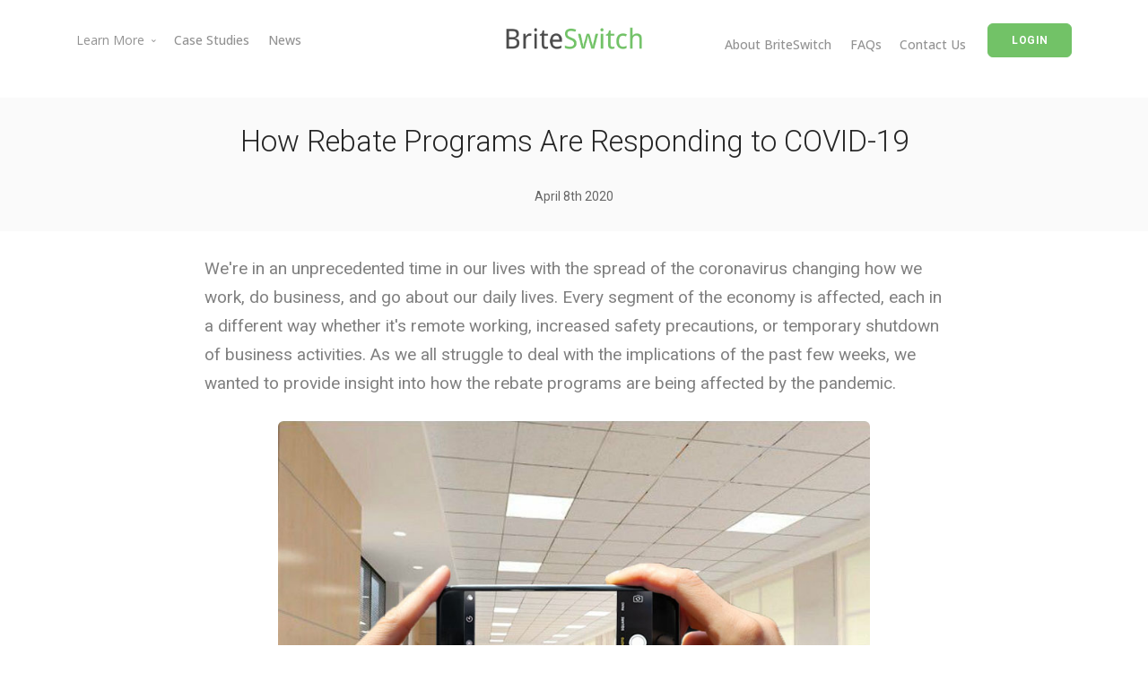

--- FILE ---
content_type: text/html; charset=UTF-8
request_url: https://briteswitch.com/news/RebateProgramsRespondToCovid.php
body_size: 6251
content:
<!doctype html>
<html lang="en">
    <head>
        		<meta charset="utf-8">
        <title>How Rebate Programs Are Responding to COVID-19</title>
		<meta property="og:title" content="How Rebate Programs Are Responding to COVID-19">
		<meta name="description" content="As we all struggle to deal with the COVID-19 pandemic, we wanted to provide insight into how the commercial rebate programs are being affected.">
		<meta property="og:description" content="As we all struggle to deal with the COVID-19 pandemic, we wanted to provide insight into how the commercial rebate programs are being affected.">
		<meta property="og:image" content="https://www.briteswitch.com/img/Taking%20picture%20of%20office%20lighting%20thumb.jpg">
		<meta property="og:url" content="https://briteswitch.com/news/RebateProgramsRespondToCovid.php">
		<meta name="twitter:card" content="summary_large_image">
        <!--Link to header and navigation code-->
		<!doctype html>
<meta name="viewport" content="width=device-width, initial-scale=1.0">
<link rel="icon" type="image/png" href="../img/favicon-32x32.png" sizes="32x32" />
<link rel="icon" type="image/png" href="../img/favicon-16x16.png" sizes="16x16" />
<link href="../css/socicon.css" rel="stylesheet" type="text/css" media="all" defer />
<link href="../css/bootstrap-min.css" rel="stylesheet" type="text/css" media="all" />
<link href="../css/stack-interface-min.css" rel="stylesheet" type="text/css" media="all" async/>
<link href="../css/theme-briteswitch.css" rel="stylesheet" type="text/css" media="all" />
<link href="../css/custom.css" rel="stylesheet" type="text/css" media="all" />
<link href="../css/iconsmind-min.css" rel="stylesheet" type="text/css" media="all" defer />
<link href="https://fonts.googleapis.com/css?family=Open+Sans:200,300,400,400i,500,600,700" rel="stylesheet" defer>
<link href="https://fonts.googleapis.com/css?family=Roboto:300,400,400i,500,700" rel="stylesheet" type="text/css" defer>
<link href="../css/font-roboto.css" rel="stylesheet" type="text/css">
<!-- Global site tag (gtag.js) - Google Analytics -->
<script async src="https://www.googletagmanager.com/gtag/js?id=UA-4860126-1"></script>
<script>
  window.dataLayer = window.dataLayer || [];
  function gtag(){dataLayer.push(arguments);}
  gtag('js', new Date());
  gtag('config', 'UA-4860126-1');
	gtag('config', 'AW-1038034795');
</script>
<!-- Analytics 4 tag -->
<script async src="https://www.googletagmanager.com/gtag/js?id=G-YNX35HSW1E"></script>
<script>
  window.dataLayer = window.dataLayer || [];
  function gtag(){dataLayer.push(arguments);}
  gtag('js', new Date());

  gtag('config', 'G-YNX35HSW1E');
</script>
<!-- Google Tag Manager -->
<script>(function(w,d,s,l,i){w[l]=w[l]||[];w[l].push({'gtm.start':
new Date().getTime(),event:'gtm.js'});var f=d.getElementsByTagName(s)[0],
j=d.createElement(s),dl=l!='dataLayer'?'&l='+l:'';j.async=true;j.src=
'https://www.googletagmanager.com/gtm.js?id='+i+dl;f.parentNode.insertBefore(j,f);
})(window,document,'script','dataLayer','GTM-KFD3GJ4Q');</script>
<!-- End Google Tag Manager -->
<!-- Microsoft UET code -->
<script>(function(w,d,t,r,u){var f,n,i;w[u]=w[u]||[],f=function(){var o={ti:"13006115"};o.q=w[u],w[u]=new UET(o),w[u].push("pageLoad")},n=d.createElement(t),n.src=r,n.async=1,n.onload=n.onreadystatechange=function(){var s=this.readyState;s&&s!=="loaded"&&s!=="complete"||(f(),n.onload=n.onreadystatechange=null)},i=d.getElementsByTagName(t)[0],i.parentNode.insertBefore(n,i)})(window,document,"script","//bat.bing.com/bat.js","uetq");</script>		 <!-- ============================================
        Structed Data Snippet
		============================================= -->
		<script type="application/ld+json">
			{
			  "@context": "https://schema.org",
			  "@type": "NewsArticle",
			  "mainEntityOfPage": {
				"@type": "WebPage",
				"@id": "https://www.briteswitch.com/"
			  },
			  "headline": "How Rebate Programs Are Responding to COVID-19",
			  "image": [
				"https://www.briteswitch.com/img/Taking picture of office lighting thumb.jpg"
			   ],
			  "datePublished": "2020-04-08T08:00:00+05:00",
			  "dateModified": "2020-04-08T09:20:00+05:00",
			  "author": {
				"@type": "Organization",
				"name": "BriteSwitch"
			  },
			   "publisher": {
				"@type": "Organization",
				"name": "BriteSwitch",
				"logo": {
				  "@type": "ImageObject",
				  "url": "https://briteswitch.com/images/logo.png"
				}
			  },
			  "description": "We're in an unprecedented time in our lives with the spread of the coronavirus changing how we work, do business, and go about our daily lives. Every segment of the economy is affected, each in a different way whether it's remote working, increased safety precautions, or temporary shutdown of business activities. As we all struggle to deal with the implications of the past few weeks, we wanted to provide insight into how the rebate programs are being affected by the pandemic."
			}
		</script>
    </head>
    <body data-smooth-scroll-offset="77">
		<!--Link to header and navigation code-->
		<!doctype html>
<div class="nav-container">
	<div class="via-1551903752014" via="via-1551903752014" vio="Header">
		<div class="bar bar--sm visible-xs visible-sm visible-md">
			<div class="container">
				<div class="row">
					<div class="col-3 col-md-2">
						<a href="../index.php"> <img class="logo logo-dark" alt="logo" src="../img/logo-dark-new.png"> <img class="logo logo-light" alt="logo" src="../img/logo-light.png"> </a>
					</div>
					<div class="col-9 col-md-10 text-right">
						<a href="#" class="hamburger-toggle" data-toggle-class="#menu2;hidden-xs hidden-sm hidden-md"> <i class="icon icon--sm stack-interface stack-menu"></i> </a>
					</div>
				</div>
			</div>
		</div>
		<nav id="menu2" class="bar bar-2 hidden-xs hidden-sm hidden-md">
			<div class="container">
				<div class="row">
					<div class="col-lg-2 text-center text-left-sm hidden-xs hidden-sm hidden-md order-lg-2">
						<div class="bar__module">
							<a href="../index.php"> <img class="logo logo-dark" alt="logo" src="../img/logo-dark-new.png"> <img class="logo logo-light" alt="logo" src="../img/logo-light.png"> </a>
						</div>
					</div>
				<!--Standard Navigation Bar-->
					<div class="d-none d-md-none d-lg-block col-lg-5 order-lg-1">
						<div class="bar__module">
							<ul class="menu-horizontal text-left">
								<li class="dropdown"> 
									<span class="dropdown__trigger">
									Learn More
									</span>
									<div class="dropdown__container">
										<div class="container">
											<div class="row">
												<div class="dropdown__content col-lg-4">
													<ul class="menu-vertical">
														<li> <a href="../rebates.php">Lighting & Energy Efficiency Rebates</a> </li>
														<li> <a href="../ev-charger-rebates.php">EV Charger Rebates</a> </li>
														<li> <a href="../electric-vehicle-rebates.php">Electric Vehicle Rebates</a> </li>
														<li> <a href="../capturingrebates.php">Rebate Processing Services</a> </li>
														<li class="dropdown">
															<span class="dropdown__trigger">Rebate Databases</span>
															<div class="dropdown__container">
																<div class="container">
																	<div class="row">
																		<div class="dropdown__content col-lg-2 col-md-4">
																			<ul class="menu-vertical">
																				<li>
																					<a href="../rebatedatabases.php">
																						Commercial Lighting
																					</a>
																				</li>
																				<hr>
																				<li>
																					<a href="../ev-charger-rebates.php#databases">
																						EV Chargers
																					</a>
																				</li>
																				<hr>
																				<li>
																					<a href="../electric-vehicle-rebates.php#databases">
																						Electric Vehicles
																					</a>
																				</li>
																			</ul>
																		</div>
																	</div>
																</div>
															</div>
														</li>
														<li> <a href="../calculator.php">Energy Savings Calculator</a> </li>
														<li> <a href="../faq.php">FAQs</a> </li>
													</ul>
												</div>
											</div>
										</div>
									</div>
								</li>
								<li> <a href="../casestudies.php">Case Studies</a> </li>
								<li> <a href="../newslist.php">News</a></li>
							</ul>
						</div>
					</div>
					<!--Mobile Navigation Bar-->
					<div class="d-md-block d-lg-none col-lg-5 order-lg-1">
						<div class="bar__module">
							<ul class="menu-horizontal text-left">
								<li> <a href="../rebates.php">Lighting & Energy Efficiency Rebates</a> </li>
								<li> <a href="../ev-charger-rebates.php">EV Charger Rebates</a> </li>
								<li> <a href="../electric-vehicle-rebates.php">Electric Vehicle Rebates</a> </li>
								<li> </li>
								<li> <a href="../capturingrebates.php">Rebate Processing Services</a> </li><br>
								<li> </li>
								<li class="dropdown">
									<span class="dropdown__trigger">Rebate Databases</span>
									<div class="dropdown__container">
										<div class="container">
											<div class="row">
												<div class="dropdown__content col-lg-2 col-md-4">
													<ul class="menu-vertical">
														<li>
															<a href="../rebatedatabases.php">
																Commercial Lighting
															</a>
														</li>
														<hr>
														<li>
															<a href="../ev-charger-rebates.php#databases">
																EV Chargers
															</a>
														</li>
														<hr>
														<li>
															<a href="../electric-vehicle-rebates.php#databases">
																Electric Vehicles
															</a>
														</li>
													</ul>
												</div>
											</div>
										</div>
									</div>
								</li>
							</ul>
						</div>
					</div>
					
					<div class="col-lg-5 text-right text-left-xs text-left-sm text-left-md order-lg-3">
						<div class="bar__module">
							<ul class="menu-horizontal text-left">
								<li> <a href="../about.php">About BriteSwitch</a> </li>
								<li> <a href="../faq.php">FAQs</a> </li>
								<li class="pr-4"> <a href="../contact.php">Contact Us</a></li>
							</ul>
							<a class="btn btn--sm type--uppercase btn--primary" href="../login.php"> <span class="btn__text">Login</span> </a>
						</div>
					</div>
				</div>
			</div>
		</nav>
	</div>
</div>       
		<div class="main-container">	
		<!--Page Content-->
			<section class="text-center bg--secondary space--xxs">
                <div class="container">
                    <div class="row">
                        <div class="col-md-10 col-lg-9">
                            <h2>How Rebate Programs Are Responding to COVID-19</h2>
                            <span>April 8th 2020</span> 
                        </div>
                    </div>
                </div>
            </section>
			<br>
			<section class="unpad">
                <div class="container">
                    <div class="row justify-content-center">
                        <div class="col-md-10 col-lg-9">
                            <article>
                                <div class="article__body"> 
									<p>We're in an unprecedented time in our lives with the spread of the coronavirus changing how we work, do business, and go about our daily lives. Every segment of the economy is affected, each in a different way whether it's remote working, increased safety precautions, or temporary shutdown of business activities. As we all struggle to deal with the implications of the past few weeks, we wanted to provide insight into how the rebate programs are being affected by the pandemic. </p>
									
									<img src="../img/Taking picture of office lighting.jpg" alt="Taking a picture of office lighting" class="mx-auto d-block" width="80%">
									
									<div class="row mt-4">
                                    	<div class="col-12">
										<p><strong>Most programs are still taking applications and issuing checks</strong><br>
											We've received a lot of emails from utilities with updates on their programs over the past few weeks. A vast majority of the programs are still taking pre-approval and final rebate applications and issuing checks for projects. Because most companies have either implemented remote-working or reduced staff, pre-approvals and final applications may take longer than usual. If you are currently working on a project or considering one for this year, give yourself additional time for the approval process. Policies largely vary by area, so make sure to check with your local program.</p>
										</div>
									</div>
									<div class="row mt-4">
                                    	<div class="col-12">
										<p><strong>Inspection requirements changed in many programs</strong><br>
										Some rebate programs regularly conduct pre- or post- inspections as part of their process. In light of the federal guidelines for social distancing, many rebate programs have changed how they do these inspections. Some programs are now asking for photos of the equipment to verify rather than send out an inspector. Other programs are trying to conduct video calls to verify projects and approve them. For the most part, we see that programs are trying to limit all in-person activity, so if you're working on a project, be ready to provide more documentation than usual. 
										</p>
										</div>
									</div>
									<div class="row mt-4">
                                    	<div class="col-12">
											<p><strong>Program deadlines still in effect</strong><br>
											At this point, we have not seen many announcements changing program end dates or offering automatic extensions for projects that have been pre-approved. For program end dates, we recommend you assume these will not change and plan accordingly. If you have a pre-approved project that needs an extension, most rebate programs have been flexible, but be sure to keep program administrators in the loop. 
											</p>
										</div>
									</div>
									<div class="row mt-4">
                                    	<div class="col-12">
											<p><strong>Don't forget about your projects</strong><br>
											With everything going on, it's easy to overlook something like a rebate application. If you've been pre-approved and finished the project, don't forget to submit the final rebate paperwork and invoices. If you don't think you'll finish in time, make sure to file for an extension if possible. 
											</p>
										</div>
									</div>
									<div class="row mt-4">
										<div class="col-12">
										<p><strong>We're here to help</strong><br>
										For our clients, we're working remotely and are still making sure to keep track of all your projects. We'll stay on top of deadlines, approvals, and make sure the rebate process is still going smoothly. We'll reach out to you if extensions need to be filed and we'll work with the utility if your project has to be delayed.</P>
										</div>
									</div>
									<div class="row mt-4">
										<div class="col-sm-12 col-md-9">
											<p>If you have a new project that you would like to consider doing sometime this year, we suggest starting the approval process earlier than usual. Pre-approvals can always be canceled in the event plans have to change, so it's better to start early. If you need help with a project, just <a href="../contact.php">contact us</a> for assistance.</p>
										</div>
										<div class="d-none d-md-block col-md-3">
											<img src="../img/BriteSwitch Logo Circle.jpg" class="float-right ml-2" alt="BriteSwitch Circle" />
										</div>
									</div>
                                </div>
                            </article>
                        </div>
                    </div>
                </div>
            </section>
		<!--Link recent stories code-->
		<!doctype html>
<!doctype html>
			<section class="space--xxs">
                <div class="container">
                    <div class="row text-block">
                        <div class="col-md-12">
                            <h3>Other information</h3>
                        </div>
                    </div>
					<div class="row">
                    <div class="col-md-4"><article class="feature feature-1"><a href="/news/navigating-ev-charger-rebates-common-pitfalls-and-how-to-avoid-them.php" class="block"> <img alt="Image" src="../img/navigating-ev-charger-rebates-thumb.jpg" loading="lazy"> </a><div class="feature__body boxed boxed--border"><h5>Navigating EV Charger Rebates: Common Pitfalls and How to Avoid Them</h5><a href="/news/navigating-ev-charger-rebates-common-pitfalls-and-how-to-avoid-them.php">Read More</a></div></article></div><div class="col-md-4"><article class="feature feature-1"><a href="/news/how-rebate-programs-are-addressing-dlc-change-over.php" class="block"> <img alt="Image" src="../img/dlc-v51-header-image-thumb.jpg" loading="lazy"> </a><div class="feature__body boxed boxed--border"><h5>How Rebate Programs Are Addressing the DLC v5.1 Changeover</h5><a href="/news/how-rebate-programs-are-addressing-dlc-change-over.php">Read More</a></div></article></div><div class="col-md-4"><article class="feature feature-1"><a href="/news/why-relying-on-chatgpt-for-rebates-is-risky-for-your-businses.php" class="block"> <img alt="Image" src="../img/chatgpt-on-laptop-thumb.jpg" loading="lazy"> </a><div class="feature__body boxed boxed--border"><h5>Why Relying on ChatGPT AI for Identifying Rebates is Risky for Your Business</h5><a href="/news/why-relying-on-chatgpt-for-rebates-is-risky-for-your-businses.php">Read More</a></div></article></div>                    </div>
                </div>
            </section>		<!--Newsletter signup-->
		<section class="subscribe-form-2 space--xs bg--primary">            <div class="container">                <div class="row justify-content-center">                    <div class="col-lg-4">                        <p class="lead">Subscribe to our newsletter</p>                    </div>                    <div class="col-lg-7">                        <form action="../signup.php">                            <div class="row">                                <div class="col-md-6"> <input class="validate-required validate-email" type="email" name="email" id="email" placeholder="Email Address" required> </div>                                <div class="col-lg-4 col-md-6"> <button class="btn btn--primary type--uppercase" type="submit">Subscribe</button> </div>                            </div>                            <div style="position: absolute; left: -5000px" aria-hidden="true"></div>                        </form>                    </div>                </div>            </div>	</section>		<!--End Page Content-->
		<!--Link to header and navigation code-->
		<!doctype html>
<footer class="space--sm footer-1 text-center-xxs bg--dark">
		<div class="container">
			<div class="row">
				<div class="col-sm-6">
					<ul class="list-inline list--hover">
						<li> <a href="../about.php"><span>About BriteSwitch</span></a> </li>
						<li> <a href="../faq.php"><span>FAQs</span></a> </li>
						<li> <a href="../workwithus.php"><span>Work With Us</span></a> </li>
					</ul>
				</div>
				<div class="col-sm-6 text-right text-center-xs">
					<ul class="social-list list-inline list--hover">
						<li><a href="https://twitter.com/briteswitch"><i class="socicon socicon-twitter icon icon--xs"></i></a></li>
					</ul>
					<a href="../contact.php" class="btn type--uppercase"> 
					<span class="btn__text">
					Contact Us
					</span> 
					</a>
				</div>
			</div>
			<div class="row">
				<div class="col-sm-12"> 
					<img alt="Image" class="logo" src="../img/logo-light.png"> 
					<span class="type--fine-print">© <span class="update-year"></span> BriteSwitch, LLC.</span> 
					<span class="type--fine-print"><a href="../privacy.php">Privacy Policy</a></span> 
				</div>
			</div>
		</div>
</footer>		
        </div>
		<!--Link to main site scripts-->
		<!doctype html>
<script src="../js/jquery-3.7.1.min.js"></script>
<script src="../js/parallax.js"></script>
<script src="../js/smooth-scroll.min.js"></script>
<script async src="../js/scripts.js"></script>
		<!--Page specific scripts-->
    </body>

</html>